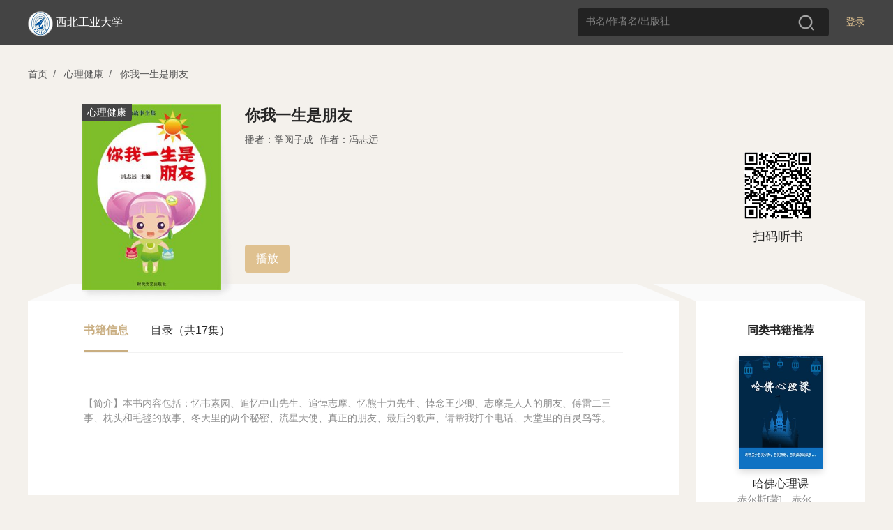

--- FILE ---
content_type: text/html; charset=utf-8
request_url: https://se.zhangyue.com/book/detail?bookId=30033456&bookType=2&appId=163540b5
body_size: 17826
content:
<!DOCTYPE html><html>
<!--[if lte IE 9]><html class="ltie9"><![endif]--><head><title>西北工业大学</title>
<meta charset="utf-8"/><meta name="viewport" content="width=device-width, initial-scale=1, minimum-scale=1, maximum-scale=1, user-scalable=no, viewport-fit=cover" /><meta http-equiv="x-ua-compatible" content="IE=Edeg" ><meta name="format-detection" content="telephone=no, address=no, email=no" /><link rel="icon" href="//static-jx-u.zhangyuecdn.com/jxpc/common/static/i/favicon_b3f89fa.ico"/><meta http-equiv="Content-Security-Policy" content="default-src *;script-src 'unsafe-inline' 'unsafe-eval' 'self' *.zhangyue.com *.ireader.com *.zhangyuecdn.com *.zhangyue01.com *.163yun.com *.163.com localhost *.126.net *.126.com *.netease.com *.qq.com *.gtimg.cn *.baidu.com *.bdstatic.com *.hicloud.com *.baidustatic.com *.res.gxlib.org.cn ums.ynlib.cn:9000;style-src * 'unsafe-inline';img-src * data: ;frame-src 'self' *.zhangyue.com *.zhangyue01.com *.zhangyuecdn.com *.ireader.com *.alipay.com *.gtimg.cn *.qq.com *.baidu.com zhangyueireader: weixin:;" />

<link rel="stylesheet" href="//static-jx-u.zhangyuecdn.com/jxpc/common/static/css/normalize_6602832.css"/>
    <link rel="stylesheet" type="text/css" href="//static-jx-u.zhangyuecdn.com/jxpc/common/static/css/global_2f35440.css"/>
    <link rel="stylesheet" type="text/css" href="//static-jx-u.zhangyuecdn.com/jxpc/common/static/css/login_4dd1548.css"/>
    <link rel="stylesheet" type="text/css" href="//static-jx-u.zhangyuecdn.com/jxpc/detail/static/css/detail_fec808b.css"/>
    <link rel="stylesheet" type="text/css" href="//static-jx-u.zhangyuecdn.com/jxpc/read/static/css/load_1d687e1.css"/></head><style type="text/css">
.d97693ca-theme .head_fixed{background-color: rgba(194, 164, 116, 1) !important;}
.d97693ca-theme .head_fixed input::placeholder {color: rgba(255, 255, 255, 0.8); /* 占位符文本颜色 */
opacity: 1; /* 确保不透明度为1（部分浏览器默认有透明度） */}
.d97693ca-theme .head_fixed input:-ms-input-placeholder { /* IE 10-11 */
color: rgba(255, 255, 255, 0.8);}
.d97693ca-theme .head_fixed input::-ms-input-placeholder { /* Edge 旧版本 */
color: rgba(255, 255, 255, 0.8);}
.d97693ca-theme .head_fixed input::-webkit-input-placeholder {color: rgba(255, 255, 255, 0.8);}

.d97693ca-theme .head_fixed .logo_img{background:none;border:none;}
.d97693ca-theme .head_fixed .login{font-weight: 400;color:rgba(255, 255, 255, 1);}
.d97693ca-theme .head_fixed .login:hover{font-weight: 600;}
.d97693ca-theme .head_fixed .nav_cate{display: block !important;}
.d97693ca-theme .user_box .operate_list,.d97693ca-theme .head_fixed .nav_cate:hover,.d97693ca-theme .head_fixed .user_box:hover{background-color: rgba(206, 182, 144, 1) !important;}
.d97693ca-theme .operate_list .operate_title:hover,.d97693ca-theme .nav_cate .sub_title:hover{background-color: rgba(194, 164, 116, 1) !important;}
.d97693ca-theme .head_fixed .search_box{background-color: rgba(255, 255, 255, 0.2);}
.d97693ca-theme .search_box input{color: #fff;}
.d97693ca-theme .search_tab .tab_item.active{color:rgba(200, 155, 82, 1);}
.d97693ca-theme .search_tab .tab_item.active:before{background:rgba(200, 155, 82, 1);}
</style>

<body>
<script src="//cstaticdun.126.net/load.min.js"></script>
<div class="mask" style="display: none" data-js="login_window"><div class="modal modal_login"><div class="modal_header"><span class="modal_close" data-js="modal_close"></span></div><div class="modal_main"><div class="modal_logo_wrap"><div class="modal_logo"><img src="//static-jx-u.zhangyuecdn.com/jxpc/common/static/i/modal_logo_91b1f29.png" alt="" style="width:41px;height:41px;"><img src="//static-jx-u.zhangyuecdn.com/jxpc/common/static/i/modal_logo_text_4164c96.png" alt="" style="width:218px;height:22px;position: relative;top:2px;"></div></div><div class="login_form"><div class="form_li"><input type="text" placeholder="手机号" data-js="phone" maxlength="11"><p class="error_tip" style="display: none;" data-js="phone_error">请输入正确的手机号</p><i class="num_clear" data-js="num_clear"></i></div><div class="form_li verify" id="div_id_embed"></div><div class="verify_code form_li"><input type="text" placeholder="验证码" data-js="code" maxlength="6"><span class="verify_btn" data-js="send">获取验证码</span><p class="error_tip" style="display: none;" data-js="code_error">请输入正确的验证码</p><p id="other_error" class="error_tip" style="display: none;" data-js="other_error"></p></div><div class="login_btn form_li" data-js="login">
登录
</div><div class="login_other_link"><span data-js="use_password">使用手机号密码登录</span></div></div></div></div></div><div class="mask" style="display: none" data-js="password_window"><div class="modal modal_login"><div class="modal_header"><span class="modal_close" data-js="modal_close"></span></div><div class="modal_main"><div class="modal_logo_wrap"><div class="modal_logo"><img src="//static-jx-u.zhangyuecdn.com/jxpc/common/static/i/modal_logo_91b1f29.png" alt="" style="width:41px;height:41px;"><img src="//static-jx-u.zhangyuecdn.com/jxpc/common/static/i/modal_logo_text_4164c96.png" alt="" style="width:218px;height:22px;position: relative;top:2px;"></div></div><div class="login_form"><div class="form_li"><input type="text" placeholder="手机号" data-js="username" autocomplete="off" maxlength="11"><p class="error_tip" style="display: none;" data-js="username_error">请输入正确的手机号</p><i class="num_clear" data-js="num_clear"></i></div><div class="form_li"><input type="password" textmode="password" placeholder="密码" autocomplete="off" data-js="password" maxlength="16"><p class="error_tip" style="display: none;" data-js="password_error">请输入机构密码（区分大小写）</p><p class="error_tip" style="display: none;" data-js="other_error_pwd"></p></div><div class="login_btn" data-js="password_login">
登录
</div><div class="login_other_link"><span data-js="use_code">使用手机验证码登录</span></div></div></div></div></div><div class="mask authentication-box" data-js="rent_check"><div class="modal modal_login"><div class='ab-top'><div class="ab-header"><span class='head-back' data-js="head-back"></span><p class='head-title'>认证机构</p><span class='head-close' data-js="head-close"></span></div><div class="logo-box">
<img class='logo-icon' src="https://bookbk.img.zhangyue01.com/idc_1/m_1,w_300,h_400/67166143/group61/M00/6D/28/CmQUOF-PxpqEZ5YEAAAAAPoerAA328911862.jpg?v=RJwyuz-W&t=CmQUOF-Pxpo.">
<p class='company-name'>西北工业大学</p></div></div><section class="ab-content"><div class="ab-nav" data-js="nav"><p class="nav-sel" data-type='page1'>地理位置认证</p><p data-type='page2'>通行码认证</p></div><div class="page page1" data-js="page1"><div class="qr-code-box"><div class="qr-code" id="qr-code"></div><div class="qr-code-note"></div><div class="refresh-box"><p class="refresh-box-title">二维码已失效</p><p class="refresh-box-btn" data-js="refresh-box-btn">刷新</p></div></div><p class="error-msg"></p><p class="to-phone-note">请用<strong>微信</strong>或<strong>手机浏览器</strong>扫码授权认证</p></div><div class="page page2" data-js="page2"><p class="local-title">
请输入通行码
<span>（不区分大小写）</span></p><div class="code-box"><input type="text" maxlength='1' value="" data-js="input1" data-focus="input2" /><input type="text" maxlength='1' value="" data-js="input2" data-focus="input3" data-prev='input1' /><input type="text" maxlength='1' value="" data-js="input3" data-focus="input4" data-prev='input2' /><input type="text" maxlength='1' value="" data-js="input4" data-focus="input5" data-prev='input3' /><input type="text" maxlength='1' value="" data-js="input5" data-focus="input6" data-prev='input4' /><input type="text" maxlength='1' value="" data-js="input6" data-prev='input5' /></div><p class="err-msg" data-js="page2-msg"></p><p class="base-btn" data-js="verify">验证</p></div></section></div></div>
<script src="//cstaticdun.126.net/load.min.js"></script><div class="mask" style="display: none" data-js="register_window"><div class="modal modal_login"><div class="modal_header"><span class="modal_back" data-js="modal_back"></span><span class="modal_close" data-js="modal_close"></span></div><div class="modal_main"><p class="register-text">注册</p><div class="login_form"><div class="form_li"><input type="text" placeholder="手机号" data-js="phone_reg" maxlength="11"><p class="error_tip" style="display: none;" data-js="phone_error_reg">请输入正确的手机号</p><i class="num_clear" data-js="num_clear_reg"></i></div><div class="form_li verify" id="div_reg_id_embed"></div><div class="verify_code form_li"><input type="text" placeholder="验证码" data-js="code_reg" maxlength="6"><span class="verify_btn" data-js="send_reg">获取验证码</span><p class="error_tip" style="display: none;" data-js="code_error_reg">请输入正确的验证码</p><p id="other_error" class="error_tip" style="display: none;" data-js="other_error_reg"></p></div><div class="login_btn form_li" data-js="register">
注册
</div><div id="register-login" class="login_link" data-js="toLogin"><span>已有账号去登录</span></div></div></div></div></div>
<div class="mask" style="display: none" data-js="register_fail"><div class="modal modal_login"><div class="modal_header"><span class="modal_back" data-js="modal_back"></span><span class="modal_close" data-js="modal_close"></span></div><div class="modal_main"><div class="min_h"><div class="min_h re-main f-c-center"><div class="icon_box f-c-center"><div class="img-fail"></div><div class="icon_font">注册失败</div></div><p class="mt-48">当前图书馆需要连接机构专用网络进行注册</p></div></div></div></div></div>
<div class="mask" style="display: none" data-js="register_stop"><div class="modal modal_login"><div class="modal_header"><span class="modal_back" data-js="modal_back"></span><span class="modal_close" data-js="modal_close"></span></div><div class="modal_main"><div class="min_h"><div class="min_h re-main f-c-center"><div class="icon_box f-c-center"><div class="img-stop"></div><div class="icon_font">注册禁止</div></div><p class="mt-48">当前图书馆需要连接机构专用网络进行注册</p></div></div></div></div></div>
<div class="mask" style="display: none" data-js="register_success"><div class="modal modal_login"><div class="modal_header"><span class="modal_close" data-js="modal_close"></span></div><div class="modal_main"><div class="min_h re-main f-c-center"><div class="icon_box f-c-center"><div class="img-sucess"></div><div class="icon_font">注册成功</div></div><p class="arrow-left login-btn">去登录</p></div></div></div></div>
<div class="mask" style="display: none" data-js="custom_login_window"><div class="modal modal_login"><div class="modal_header"><span class="modal_close" data-js="modal_close"></span></div><div class="modal_main"><div class="modal_logo_wrap"><div class="modal_logo"><img src="//static-jx-u.zhangyuecdn.com/jxpc/common/static/i/modal_logo_91b1f29.png" alt="" style="width:41px;height:41px;"><img src="//static-jx-u.zhangyuecdn.com/jxpc/common/static/i/modal_logo_text_4164c96.png" alt="" style="width:218px;height:22px;position: relative;top:2px;"></div></div><div class="login_form"><div class="form_li" style="margin-bottom: 24px;">
<input type="text" name="username" placeholder="请输入账号" data-js="account"><i class="num_clear" data-js="account_clear"></i></div><div class="form_li" style="margin-bottom: 24px;"><input type="password" name="password" data-js="passwords" placeholder="请输入密码"><p class="error_tip" style="display: none;" data-js="passwords_error">请输入机构密码</p><i class="toggle_pwd" data-js="toggle_pwd"></i></div><div class="error_div" data-js="cumstom_login_error" style="display: none">
账号或密码错误</div><div class="login_btn" data-js="custom_login">
登录
</div><div class="login_other_link"></div></div></div></div></div>
<script src="//cstaticdun.126.net/load.min.js"></script><div class="mask" style="display: none" data-js="edit_pwd_window"><div class="modal modal_login"><div class="modal_header"><span class="modal_close" data-js="modal_close"></span></div><div class="modal_main"><div class="modal_bind_wrap"><h3 class="title">修改密码</h3></div><div class="login_form"><div class="bind_phone" style="display: none;" data-js="bind">
请使用手机号进行验证
</div><div class="form_li" style="display: none;" data-js="unbind"><input type="text" placeholder="手机号" value="" data-js="bind_phone" maxlength="11"><p class="error_tip" style="display: none;" data-js="bind_phone_error">请输入正确的手机号</p><i class="num_clear" data-js="bind_phone_clear"></i></div><div class="form_li verify" id="div_edit_id_embed"></div><div class="verify_code form_li"><input type="text" placeholder="验证码" data-js="bind_code" maxlength="6"><span class="verify_btn active" data-js="bind_send">获取验证码</span><p class="error_tip" data-js="bind_code_error" style="display: none;">请输入正确的验证码</p></div><span class="new_psd_title">设置新密码</span><div class="form_li"><input type="password" data-js="new_password" autocomplete="new-password" placeholder="请输入机构密码（区分大小写）"><p class="error_tip" data-js="new_password_error" style="display: none;">请输入机构密码（区分大小写）</p><i class="toggle_pwd" data-js="toggle_new_pwd"></i></div><div class="login_btn" data-js="editPwd">
提交
</div><div class="login_other_link"><p style="display: none;" data-js="bind_info">若手机号已更换请至app换绑后重试</p></div></div></div></div></div>
 <div class="mask" style="display: none" data-js="edit_pwd_success_window"><div class="modal modal_login"><div class="modal_header"><span class="modal_close" data-js="modal_close"></span></div><div class="modal_main"><div class="min_h"><div class="icon_box"><div class="img"></div><div class="icon_font">密码修改成功</div></div></div></div></div></div>
<script src="//cstaticdun.126.net/load.min.js"></script><div class="mask" style="display: none" data-js="bind_phone_window"><div class="modal modal_login"><div class="modal_header"><span class="modal_close" data-js="modal_close"></span></div><div class="modal_main"><div class="modal_bind_wrap"><h3 class="title">请绑定手机号</h3><p class="info">该书为付费书籍，请绑定手机号后，登录“掌阅精选”APP购买</p></div><div class="login_form"><div class="form_li"><input type="text" placeholder="手机号" data-js="phone_num" maxlength="11"><p class="error_tip" style="display: none;" data-js="phone_num_error">请输入正确的手机号</p><i class="num_clear" data-js="phone_num_clear"></i></div><div class="form_li verify" id="div_bind_id_embed"></div><div class="verify_code form_li"><input type="text" placeholder="验证码" data-js="code_num" maxlength="6"><span class="verify_btn active" data-js="send_number">获取验证码</span><p class="error_tip" data-js="code_num_error" style="display: none;">请输入正确的验证码</p></div><div class="error_div" data-js="bind_error" style="display: none;">
该手机号已绑定其他账号，请到掌阅精选APP注销后重试
</div><div class="login_btn" data-js="bind_phone_btn">
提交
</div><div class="login_other_link"></div></div></div></div></div>
<div class="head_wraper"><div class="head_fixed"><div class="w_wraper">
<div class="login" data-js="header_login">登录</div>
<div class="search_box"><input type="text" placeholder="书名/作者名/出版社" value="" data-js="search-val"><span class="search_btn" data-js="search"></span></div><div style="display: inline-block;margin-left: 110px;">
</div><div class="nav_cate" style="display: none;"><a href="https://se.zhangyue.com/category/index?appId=163540b5" class="title">分类<i></i></a><div class="cate_list">
<a href="https://se.zhangyue.com/category/index?tid=7&appId=163540b5" class="sub_title">有声书</a>
<a href="https://se.zhangyue.com/category/index?cid=44&tid=4&pid=44&page=1&appId=163540b5" class="sub_title">小说</a>
<a href="https://se.zhangyue.com/category/index?cid=59&tid=4&pid=59&page=1&appId=163540b5" class="sub_title">文学</a>
<a href="https://se.zhangyue.com/category/index?cid=70&tid=4&pid=70&page=1&appId=163540b5" class="sub_title">青春</a>
<a href="https://se.zhangyue.com/category/index?cid=73&tid=4&pid=73&page=1&appId=163540b5" class="sub_title">影视原著</a>
<a href="https://se.zhangyue.com/category/index?cid=74&tid=4&pid=74&page=1&appId=163540b5" class="sub_title">传记</a>
<a href="https://se.zhangyue.com/category/index?appId=163540b5" class="sub_title">查看更多<b></b></a></div></div><div class="logo"><div class="logo_img"><img src="https://bookbk.img.zhangyue01.com/idc_1/m_1,w_300,h_400/67166143/group61/M00/6D/28/CmQUOF-PxpqEZ5YEAAAAAPoerAA328911862.jpg?v=RJwyuz-W&t=CmQUOF-Pxpo." alt=""></div><div class="logo_font"><a href="https://se.zhangyue.com/channel/index?appId=163540b5">西北工业大学</a></div></div></div></div></div>
<div id="common_data" style="display: none;"
data-usr=""
data-is_login=""
data-rent_id="100774"
data-login_direct_url=""
></div>
<div class="w_wraper"><div class="crumb"><span data-js="index">首页</span><i>/</i>
<span data-js="category_list" data-id="248">心理健康</span><i>/</i>
<span data-js="recommend_book" data-id="30033456" data-type="2">你我一生是朋友</span></div>
<div class="detail_top clear"><div class="detail_book"><div class="book_wraper"><img src="https://tingbk.img.zhangyue01.com/idc_2/group21/M00/63/0F/CmQVE17Zy9SEWfscAAAAAFOPrHE602927419.jpg?v=4tqwatjV&t=CmQVE17Zzrk." alt="">
<span>心理健康</span>
</div><div class="book_item"><div class="book_name z_ellipsis3">你我一生是朋友</div><div class="book_author">
<span>播者：掌阅子成</span>
<span>作者：冯志远</span>
</div>
<!--<div class="bk_other"><span class="price">5.99币</span>
<div class="free_btn" data-js="ting">免费试听</div></div> -->

<div class="pcr_box"><div class="pcr_info"><p class="btn" style="margin-left: 0"
data-js="ting"
data-chapter_id="1"
>播放</p></div></div>
</div></div>
<div class="qr_code"><img src="https://ah2.zhangyue.com/zyapi/qr/getQrImg?p=https%3A%2F%2Fir.zhangyue.com%2Fzybk%2Fshare%2Fting%3FbookId%3D30033456%26resType%3D26%26from%3Dsinglemessage" alt=""><div class="tips">扫码听书</div></div>
</div>
<div class="detail_bottom clear"><div class="left_box"><div class="bottom_left"><div class="tab_wrap"><span class="tab_item active">书籍信息</span><span class="tab_item">目录（共17集）</span></div><div class="tab_box">
<div class="tab_box_item" >
<div class="recommend"><div class="recommend_desc">
<p>【简介】本书内容包括：忆韦素园、追忆中山先生、追悼志摩、忆熊十力先生、悼念王少卿、志摩是人人的朋友、傅雷二三事、枕头和毛毯的故事、冬天里的两个秘密、流星天使、真正的朋友、最后的歌声、请帮我打个电话、天堂里的百灵鸟等。</p>
</div></div></div>
<div class="tab_box_item catalog_list catalog_list_ting hide"><div class="catalog_wrap"><ul class="chapter_list">
<li class="list_item" data-name="你我一生是朋友-0001" data-js="listen_book" data-id="1"><a><span>1.你我一生是朋友-0001</span><em>时长：14:26 更新：2020.06.11</em></a></li>
<li class="list_item" data-name="你我一生是朋友-0002" data-js="listen_book" data-id="2"><a><span>2.你我一生是朋友-0002</span><em>时长：14:56 更新：2020.06.11</em></a></li>
<li class="list_item" data-name="你我一生是朋友-0003" data-js="listen_book" data-id="3"><a><span>3.你我一生是朋友-0003</span><em>时长：14:47 更新：2020.06.11</em></a></li>
<li class="list_item" data-name="你我一生是朋友-0004" data-js="listen_book" data-id="4"><a><span>4.你我一生是朋友-0004</span><em>时长：14:44 更新：2020.06.11</em></a></li>
<li class="list_item" data-name="你我一生是朋友-0005" data-js="listen_book" data-id="5"><a><span>5.你我一生是朋友-0005</span><em>时长：14:51 更新：2020.06.11</em></a></li>
<li class="list_item" data-name="你我一生是朋友-0006" data-js="listen_book" data-id="6"><a><span>6.你我一生是朋友-0006</span><em>时长：15:05 更新：2020.06.11</em></a></li>
<li class="list_item" data-name="你我一生是朋友-0007" data-js="listen_book" data-id="7"><a><span>7.你我一生是朋友-0007</span><em>时长：14:42 更新：2020.06.11</em></a></li>
<li class="list_item" data-name="你我一生是朋友-0008" data-js="listen_book" data-id="8"><a><span>8.你我一生是朋友-0008</span><em>时长：14:49 更新：2020.06.11</em></a></li>
<li class="list_item" data-name="你我一生是朋友-0009" data-js="listen_book" data-id="9"><a><span>9.你我一生是朋友-0009</span><em>时长：14:46 更新：2020.06.11</em></a></li>
<li class="list_item" data-name="你我一生是朋友-0010" data-js="listen_book" data-id="10"><a><span>10.你我一生是朋友-0010</span><em>时长：14:54 更新：2020.06.11</em></a></li>
<li class="list_item" data-name="你我一生是朋友-0011" data-js="listen_book" data-id="11"><a><span>11.你我一生是朋友-0011</span><em>时长：14:17 更新：2020.06.11</em></a></li>
<li class="list_item" data-name="你我一生是朋友-0012" data-js="listen_book" data-id="12"><a><span>12.你我一生是朋友-0012</span><em>时长：14:29 更新：2020.06.11</em></a></li>
<li class="list_item" data-name="你我一生是朋友-0013" data-js="listen_book" data-id="13"><a><span>13.你我一生是朋友-0013</span><em>时长：14:38 更新：2020.06.11</em></a></li>
<li class="list_item" data-name="你我一生是朋友-0014" data-js="listen_book" data-id="14"><a><span>14.你我一生是朋友-0014</span><em>时长：14:25 更新：2020.06.11</em></a></li>
<li class="list_item" data-name="你我一生是朋友-0015" data-js="listen_book" data-id="15"><a><span>15.你我一生是朋友-0015</span><em>时长：14:22 更新：2020.06.11</em></a></li>
<li class="list_item" data-name="你我一生是朋友-0016" data-js="listen_book" data-id="16"><a><span>16.你我一生是朋友-0016</span><em>时长：14:32 更新：2020.06.11</em></a></li>
<li class="list_item" data-name="你我一生是朋友-0017" data-js="listen_book" data-id="17"><a><span>17.你我一生是朋友-0017</span><em>时长：14:29 更新：2020.06.11</em></a></li>
</ul></div>
</div>
</div>
</div>
</div>
<div class="bottom_right"><div class="title_font">同类书籍推荐</div><ul class="book_list">
<li class="list_item" data-js="recommend_book" data-id="30077000" data-type="2"><div class="book_wraper"><img src="https://tingbk.img.zhangyue01.com/idc_2/group24/cD/Vn/65ef929d18f1826e6a51c0931f1909b9.jpg?v=ecETskX9&t=fwAAAWbG9sA." alt=""></div><div class="bookname">哈佛心理课</div><div class="bk_author">赤尔斯[著]、赤尔斯[播]</div></li>
<li class="list_item" data-js="recommend_book" data-id="30077003" data-type="2"><div class="book_wraper"><img src="https://tingbk.img.zhangyue01.com/idc_2/group24/k7/XG/61a10f9124532dbe8fd7468d5b2da3a7.jpg?v=bauNs8FE&t=fwAAAWbG9sI." alt=""></div><div class="bookname">讲述心灵世界，感悟人生的智慧</div><div class="bk_author">赤尔斯[著]、赤尔斯[播]</div></li>
<li class="list_item" data-js="recommend_book" data-id="30077056" data-type="2"><div class="book_wraper"><img src="https://tingbk.img.zhangyue01.com/idc_2/group24/Lb/He/34eddfef38217d781e343ac11303d9aa.jpg?v=I8YFJRAv&t=fwAAAWbWzro." alt=""></div><div class="bookname">学会跟坏脾气说拜拜</div><div class="bk_author">赤尔斯[著]、赤尔斯[播]</div></li>
<li class="list_item" data-js="recommend_book" data-id="30077057" data-type="2"><div class="book_wraper"><img src="https://tingbk.img.zhangyue01.com/idc_2/group24/U5/2F/c415972ed0e47243fd02d3958519ba61.jpg?v=3U58xqja&t=fwAAAWbWzrs." alt=""></div><div class="bookname">赠人玫瑰，手有余香</div><div class="bk_author">赤尔斯[著]、赤尔斯[播]</div></li>
<li class="list_item" data-js="recommend_book" data-id="30077164" data-type="2"><div class="book_wraper"><img src="https://tingbk.img.zhangyue01.com/idc_2/group24/ih/aG/a87fa82b9dccbe7de2bbd13117271095.jpg?v=kqnWibUH&t=fwAAAWbeafU." alt=""></div><div class="bookname">哈佛心理课堂</div><div class="bk_author">赤尔斯[著]、赤尔斯[播]</div></li>
<li class="list_item" data-js="recommend_book" data-id="30078098" data-type="2"><div class="book_wraper"><img src="https://tingbk.img.zhangyue01.com/idc_2/group24/16/Vm/680baa131fec52afa588b86ae474fc7f.jpg?v=GXtmt-wA&t=fwAAAWdb0AU." alt=""></div><div class="bookname">社会心理学入门：洞悉人性的91个心理学常识</div><div class="bk_author">王坤[著]、大吕文化[播]</div></li>
</ul></div>
</div>
<div class="mask" data-js="mask" style="display: none"><div class="modal buy_modal" data-js="modal"><div class="modal_header"><span class="modal_title">购买本书</span><span class="modal_close" data-js="modal_close"></span></div><div class="modal_main ">
<div class="buy_book "><div class="book_wraper"><img src="https://tingbk.img.zhangyue01.com/idc_2/group21/M00/63/0F/CmQVE17Zy9SEWfscAAAAAFOPrHE602927419.jpg?v=4tqwatjV&t=CmQVE17Zzrk." alt=""></div><div class="book_item"><div class="book_name z_ellipsis3">你我一生是朋友</div>
<div class="bk_author z_ellipsis">掌阅子成</div>
</div><p class="pcr_line"></p><div class="pcr_price"><p class="pcr_price_p">5.99币</p>
</div></div>
<input type="hidden" class="rechange_sign" value=""/><input type="hidden" class="start_buy_chapterId" value="0"/><input type="hidden" class="book_type" value="2"/><div class="buy_way "><div class="full " style="display: none"><p class="by_coin full_coin"></p><p class="no_join full_no_join" style="display: none">本书不参与新用户福利活动</p><div class="new_welfare full_new_welfare" style="display: none">
新用户福利，0.01元购书一次
</div><p class="no_join chapter_show" style="display: none">免费或已购集不扣费</p><p class="com_go_cpay"></p></div><div class="less " style="display: none"><p class="by_coin less_coin"></p><p class="no_join less_no_join" style="display: none">本书不参与新用户福利活动</p><div class="new_welfare less_new_welfare" style="display: none">
新用户福利，0.01元购书一次
<span>（使用后书籍不可退还）</span></div><p class="line-through"></p><div id="com_qrcode"><img src="[data-uri]"
alt=""><p class="">扫描二维码</br>进入掌阅精选APP购买或充值</p></div><p class="com_go_cpay_box"><span class="com_go_cpay"></span></p></div><div class="company_pay" style="display:none"><p class="com_go_cpay_box "><span class="com_go_cpay">转个人支付</p></p></div></div></div><div class="modal_rechange " style="display: none"><section class="loading_container"><div class="wait"><div class="box success_box" style="display: none"></div><div class="box box loading_box" style="display: none"><div class="loader loading"><svg class="spinner" viewBox="0 0 44 44" xmlns="http://www.w3.org/2000/svg"><circle class="path" fill="none" stroke-width="2" stroke-linecap="round" cx="22" cy="22"
r="20"></circle></svg></div><div class="check-icon"><svg viewBox="-9 -9 43 35.191"><path d=" M 0 9 Q 8 17 8 17 Q 8 17 25 0" fill="none" stroke-width="4"
stroke="rgb(255,255,255)" stroke-linecap="round"/></svg></div><span class="timer" data-js='15'></span></div><div class="box error_box" style="display: none"></div><p class="recharge_res">已购买书籍，请开始畅读</p></div><div class="common success "><p><span id="count_down">5s</span>后自动关闭...</p></div><div class="fail common "><div class="line"></div><p class="errmsg " style="display: none">机构余额不足</p><ul class="ls" style="display: none"><li><div class="tc"><div class="info">
可能原因：<br>
1. 网络不稳定，请检查网络链接<br>
2. 系统异常，请稍后重试<br>
3. 余额不足，请到“掌阅精选APP”购买或充值
</div></div></li></ul><div class="bot_box bot_box_right" style="display: none"><p class="com_go_cpay">转机构支付</p></div><p class="com_go_cpay_box bot_box_center" style="display: none"><span class="com_go_cpay">转机构支付</span></p><p class="com_go_cpay_box bot_box_center_small" style="display: none"><span class="com_go_cpay">转机构支付</span></p></div></section></div><div class="bottom_btn "><p class="btn rechange_btn"></p><div class="toast " style="display:none"><p class="info">图书馆已开通机构支付功能!选择心仪好书，机构代你购买!</p><p class="btn" data-js="btn-iknow">知道了</p></div></div></div></div></div>
</div><script>
var bookId = "30033456";var bookType = "2";var page=1;var isLogin = 0;var isSignLogin = 0;var isBindPhone = 0;var isPhoneLogin = 1;var h5OrderUrl = "";var h5PayUrl = "";var isCompanyPay = 0;</script>


    <script src="//static-jx-u.zhangyuecdn.com/jxpc/common/static/js/lib/zy$_1e8e815.js" data-origin="zy"></script>
    <script src="//static-jx-u.zhangyuecdn.com/jxpc/common/static/js/WSCoordinate_c17c99f.js" data-origin="zy"></script>
    <script src="//static-jx-u.zhangyuecdn.com/jxpc/common/static/js/qrcode_c27dca7.js" data-origin="zy"></script>
    <script src="//static-jx-u.zhangyuecdn.com/jxpc/common/static/js/jquery-3.3.1.min_a09e13e.js" data-origin="zy"></script>
    <script src="//static-jx-u.zhangyuecdn.com/jxpc/common/static/js/jquery.placeholder_966d538.js" data-origin="zy"></script>
    <script src="//static-jx-u.zhangyuecdn.com/jxpc/common/static/js/global_857ca2c.js" data-origin="zy"></script>
    <script src="//static-jx-u.zhangyuecdn.com/jxpc/common/static/js/base_80c3831.js" data-origin="zy"></script>
    <script src="//static-jx-u.zhangyuecdn.com/jxpc/common/static/js/storage_e539a23.js" data-origin="zy"></script>
    <script src="//static-jx-u.zhangyuecdn.com/jxpc/common/static/js/order_4ee4154.js" data-origin="zy"></script>
    <script src="//static-jx-u.zhangyuecdn.com/jxpc/detail/static/js/detail_f5ff2ed.js" data-origin="zy"></script>
    <script src="//static-jx-u.zhangyuecdn.com/jxpc/common/static/js/util/storage_e539a23.js" data-origin="zy"></script>
    <script src="//static-jx-u.zhangyuecdn.com/jxpc/common/static/js/logger_95aebba.js" data-origin="zy"></script>
<script data-origin="zy">
$(function() {var backUrl = window.location.href;var validate = '';var timerId = null;var ins;initNECaptcha({captchaId: "cabf5d9c34784b8991ecccf23ad6edb2",element: '#div_id_embed',mode: 'float',onReady: function (instance) {ins = instance;},onVerify: function (err, data) {if(err == null) {validate = data.validate}
verify.redCheck()
verify.signCheck()}});function resetNECaptcha () {validate = '';ins.refresh()}
$('[data-js=modal_close]').on('click',function(){$('[data-js=login_window]').hide();$('[data-js=password_window]').hide();resetLoginForm();})
var $signBtn = $('[data-js=login]');var $passwordBtn = $('[data-js=password_login]');var $isSignLogin = parseInt("");var $isSupportImport = parseInt("0");var $isPhoneLogin = parseInt("1");var verify = {$phone: $('[data-js=phone]'),$code: $('[data-js=code]'),$username: $('[data-js=username]'),$password: $('[data-js=password]'),$sendBtn: $('[data-js=send]'),time: 60,si: null,$numClear: $('[data-js=num_clear]'),passwordStr: '',countDown: function() {var self = this;var curTime = this.time;this.si = setInterval(function() {curTime--;if (curTime == 0) {self.countDownEnd()} else {self.$sendBtn.removeClass('verify_btn').addClass('verify_tips').html(curTime + 's后重新获取')}}, 1000)},countDownEnd: function() {clearInterval(this.si);this.si = null;this.$sendBtn.removeClass('verify_tips').addClass('verify_btn').html('重新获取');resetNECaptcha()},isPhone: function(str) {if (/^1\d{10}$/.test(str)) {return true}
return false},redCheck: function() {if (this.isPhone(this.$phone.val()) && validate) {this.$sendBtn.addClass('active')} else {this.$sendBtn.removeClass('active')}},checkPassword: function(val) {return !!val},signCheck: function() {if (this.isPhone(this.$phone.val()) && this.$sendBtn.hasClass('active') && (this.$code.val() != '' && this.$code.val().length == 4)) {$signBtn.addClass('active')} else {$signBtn.removeClass('active')}
if(this.$phone.val()==''){this.$phone.parent('.form_li').find('[data-js=num_clear]').hide()}else{this.$phone.parent('.form_li').find('[data-js=num_clear]').show()}},passwordCheck: function() {if (this.isPhone(this.$username.val()) && this.checkPassword(this.$password.val())) {$passwordBtn.addClass('active')} else {$passwordBtn.removeClass('active')}
if(this.$username.val()==''){this.$username.parent('.form_li').find('[data-js=num_clear]').hide()}else{this.$username.parent('.form_li').find('[data-js=num_clear]').show()}},init: function() {var self = this;if(this.$phone.val()==''){this.$phone.parent('.form_li').find('[data-js=num_clear]').hide()}else{this.$phone.parent('.form_li').find('[data-js=num_clear]').show()}
if(this.$username.val()==''){this.$username.parent('.form_li').find('[data-js=num_clear]').hide()}else{this.$username.parent('.form_li').find('[data-js=num_clear]').show()}
if (!$isSupportImport && !$isSignLogin && $isPhoneLogin) {$('.login_other_link').addClass('flex-between');$('.login-register').show();}
this.$numClear.on('click',function () {$(this).parent('.form_li').find('input[type=text]').val('')
self.passwordCheck()
self.signCheck()})
this.$phone.on('input', function() {$('[data-js=phone_error]').hide();$('[data-js=other_error]').hide();self.redCheck();self.signCheck()});this.$phone.on('blur', function() {if (self.$phone.val().length < 11) {$('[data-js=phone_error]').html('请输入正确的手机号').show();}});this.$username.on('input', function() {$('[data-js=username_error]').hide();$('[data-js=other_error_pwd]').hide();self.passwordCheck();});this.$username.on('blur', function() {if (self.$username.val().length < 11) {$('[data-js=username_error]').show();}});this.$password.on('input', function() {if($(this).attr('type')=='text'){var val = $(this).val()
var _this = this
if (val.length > self.passwordStr.length) {self.passwordStr += val.charAt(val.length - 1);} else {self.passwordStr = self.passwordStr.substr(0, val.length);}
$(this).val(val.substr(0, val.length - 1).replace(/./g, "*") +
val.charAt(val.length - 1))
var len = $(this).val().length;setTimeout(function() {if ($(_this).val().length == len) {$(_this).val($(_this).val().replace(/./g, "*"));}}, 500);}
$('[data-js=password_error]').hide();$('[data-js=other_error_pwd]').hide();self.passwordCheck();});this.$password.on('blur', function() {if (!self.checkPassword(self.$password.val())) {$('[data-js=password_error]').show();}else{$('[data-js=password_error]').hide();}});this.$code.on('input', function() {$('[data-js=code_error]').hide();$('[data-js=other_error]').hide();self.signCheck()});this.$code.on('blur', function() {if (self.$code.val() == '' || self.$code.val().length !== 4) {$('[data-js=code_error]').html('请输入正确的验证码').show();}});this.$sendBtn.on('click', function() {if (self.si != null) {return;}
var phone = self.$phone.val();if (!self.isPhone(phone)) {$('[data-js=phone_error]').html('手机号格式错误，请重新输入').show();return;}
if (validate == '') {alert('请先拖动滑块完成验证');return;}
self.countDown();$.ajax({url: getUrl('/auth/sendsms',{d:Date.now()}),data: {phone: phone,validate: validate,},timeout: 5000,dataType: 'json',success: function(data) {if (data.code == 0) {self.$sendBtn.addClass('active');} else {if (data.code == 1001) {self.countDownEnd();}
alert(data.msg);}},error: function() {alert('网络繁忙，请稍候再试!');}});});localStorage.setItem('isLoginPage', 2);}}
var showErrorMsg = function(msg){$('.qr-code-note').hide();$('.refresh-box').hide();rentCheckObj.abContent.find('.error-msg').text(msg).show();$('.to-phone-note').hide();}
verify.init();var polling = function(){pollingId = setInterval(() => {$.ajax({url: getUrl('/auth/lbs/qrcode',{qrcodeId:rentCheckObj.qrcodeId,type:1}),timeout: 5000,dataType: 'json',success: function(data) {console.log('轮询',data,data.data)
if(data.code!=0){if(pollingId){clearInterval(pollingId);pollingId=null;}
if(timerId){clearInterval(timerId);timerId = null;}
showErrorMsg(data.data.msg);}else{if(data.data.status==1){alert('认证成功，开启您的阅读之旅吧');rentCheckObj.abContent.find('.error-msg').hide()
setTimeout(function(){location.reload()},1500)}
if(data.data.status==2){showErrorMsg(data.data.msg);}
if(data.data.status==3){$('.qr-code-note').text('认证中').show()}}},error: function() {alert('网络繁忙，请稍候再试!');}});}, 3000);}
var totalTime = 180;var startTimer = function(cb){timerId&&(clearInterval(timerId));var timeLeft = totalTime;timerId = setInterval(() => {console.log('倒计时',timeLeft);timeLeft--;if (timeLeft <= 0) {clearInterval(timerId);timerId = null;cb&&cb()}}, 1000);}
var cbFn = function(){if(pollingId){clearInterval(pollingId);pollingId=null;}
rentCheckObj.abContent.find('.refresh-box-title').text('二维码已失效');$('.qr-code-note').hide();rentCheckObj.refreshBox.show();}
var resetQrcode = function(){rentCheckObj.abContent.find('.refresh-box-title').text('加载中...');startTimer(cbFn);polling();rentCheckObj.refreshBox.hide();}
var drawQrcode = function(url){var _canvas = document.createElement('canvas');$('#qr-code').empty().append(_canvas);QRCode.toCanvas(_canvas,url,{width: 188,margin: 1,},(error) => {if (error) {console.error('生成失败:', error);} else {console.log('二维码生成成功');}},);}
$signBtn.on('click', function() {if (!$signBtn.hasClass('active')) {return;}
$.ajax({url: getUrl('/auth/login', {d: Date.now(),}),data: {phone: verify.$phone.val(),code: verify.$code.val(),goProjectUrl: backUrl,},timeout: 5000,dataType: 'json',success: function(data) {if (data && data.code == 0) {if(data.data.check == 1){$("[data-js=login_window]").hide();rentCheckObj.abContent.show();drawQrcode(data.data.qrcodeUrl);startTimer(cbFn);polling();rentCheckObj.qrcodeId = data.data.qrcodeId;return}
 setLocalStorage(data.data.userName);location.href = backUrl;resetLoginForm();} else if(data && data.code == 3) {hideErrors();$('[data-js=phone_error]').html(data.msg).show();} else {hideErrors();$('[data-js=other_error]').html(data.msg).show();}},error: function() {alert('网络繁忙，请稍候再试!');}});})
$passwordBtn.on('click', function() {if (!$passwordBtn.hasClass('active')) {return;}
if(!/^1\d{10}$/.test($('[data-js=username]').val())){$('[data-js=username_error]').show();return}
if(!verify.checkPassword($('[data-js=password]').val())){$('[data-js=password_error]').show();return}
$.ajax({url: getUrl('/auth/passlogin', {d: Date.now()}),data: {phone: verify.$username.val(),password: verify.$password.attr('type')=='text'?verify.passwordStr:verify.$password.val(),goProjectUrl: backUrl,},type: 'post',timeout: 5000,dataType: 'json',success: function(data) {if (data && data.code == 0) {setLocalStorage(data.data.userName);location.href = backUrl;resetLoginForm();} else if(data && data.code == 3) {hideErrors();$('[data-js=username_error]').html(data.msg).show();} else {hideErrors();$('[data-js=other_error_pwd]').html(data.msg).show();}},error: function() {alert('网络繁忙，请稍候再试!');}});})
$("[data-js=use_password]").on("click", function(){$("[data-js=login_window]").hide();$("[data-js=password_window]").show();})
$("[data-js=use_code]").on("click", function(){$("[data-js=password_window]").hide();$("[data-js=login_window]").show();})
$(".login-register").on("click", function(){$("[data-js=login_window]").hide();$("[data-js=password_window]").hide();$.ajax({url: getUrl('/auth/regipwhite', {d: Date.now()}),data: {},timeout: 5000,dataType: 'json',async:false,success: function(data) {if (data && data.code == 0) {if (!data.body.status) {$("[data-js=register_stop]").show();return;}}},error: function() {alert('网络繁忙，请稍候再试!');}});$("[data-js=register_window]").show();})
$(document).on("keydown", function(e){if(e && e.keyCode==13){if($("[data-js=password_window]").css("display")!='none'){$passwordBtn.trigger("click");}
if($("[data-js=login_window]").css("display")!='none'){$signBtn.trigger("click");}}})
document.addEventListener('paste', (event) => {event.preventDefault();var clipboardData = event.clipboardData || window.clipboardData;var pastedData = clipboardData.getData('Text');
if(pastedData&&$('[data-type=page2]').hasClass('nav-sel')){var handleStr = pastedData.replace(/[^a-zA-Z0-9]/g, '');for(var i = 0; i <= 5; i++) {rentCheckObj['input'+(i+1)].val(handleStr[i])}}else{document.execCommand('insertText', false, pastedData);}});function resetLoginForm() {verify.$phone.val('');verify.$code.val('');verify.$username.val('');verify.$password.val('');verify.countDownEnd();$('[data-js=phone_error]').hide();$('[data-js=code_error]').hide();$('[data-js=username_error]').hide();$('[data-js=password_error]').hide();$('[data-js=other_error]').hide();$('[data-js=other_error_pwd]').hide();$('[data-js=send]').addClass('verify_btn').html('获取验证码');}
function hideErrors() {$('[data-js=phone_error]').hide();$('[data-js=code_error]').hide();$('[data-js=username_error]').hide();$('[data-js=password_error]').hide();$('[data-js=other_error]').hide();$('[data-js=other_error_pwd]').hide();}
function setLocalStorage(id){localStorage.setItem("curId",id);}
var rentCheckObj = {qrcodeId:'',num:5,locationErrorCode:'',errMsgList:['','请重启微信或者浏览器后重新授权认证','无法获取','请求超时','未知错误'],'abNav':$('.ab-nav'),'abNavP':$('.ab-nav p'),abContent:$('.authentication-box'),refreshBox:$('.authentication-box .refresh-box'),'page':$('.page'),'page1':$('[data-js=page1]'),'page2':$('[data-js=page2]'),'errMsg':$('[data-js=page1-msg]'),'page2errMsg':$('[data-js=page2-msg]'),'localNow':$('[data-js=local-now]'),verifyBtn:$('[data-js=verify]'),authorize:$('[data-js=authorize]'),'input1':$('[data-js=input1]'),'input2':$('[data-js=input2]'),'input3':$('[data-js=input3]'),'input4':$('[data-js=input4]'),'input5':$('[data-js=input5]'),'input6':$('[data-js=input6]'),rentCheck:function(res,cb){var _temp = {authType:res.authType,lng:res.lng,lat:res.lat,passCode:res.passCode,isAjax:1,}
$.ajax({url: getUrl('/auth/rent/check'),data: _temp,timeout: 5000,dataType: 'json',success: function(res) {console.log('success',res)
cb&&cb(res)},error: function(err) {console.log('err',err)}});},nullInput:function(){for(var i = 0; i <= rentCheckObj.num; i++) {if(!rentCheckObj['input'+(i+1)].val()){return false
break;}}
return true},resetDialog:function(){rentCheckObj.errMsg.hide()
rentCheckObj.authorize.show();rentCheckObj.localNow.text('请授权位置并确认在机构认证范围内')
rentCheckObj.page2errMsg.hide()
for(var i = 0; i <= rentCheckObj.num; i++) {rentCheckObj['input'+(i+1)].val('')}}}

var bdLocation= {init: function () {{/* locationSuccess({coords:{latitude:31.812083175109475,longitude:117.19544493556307,}}) */}
if (navigator.geolocation) {navigator.geolocation.getCurrentPosition(locationSuccess, locationError,{enableHighAccuracy: true,timeout: 3000,maximumAge: 3000});}else{console.log('地理位置服务不可用');}
function locationError(error){switch(error.code) {case error.TIMEOUT:
rentCheckObj.locationErrorCode = 3;console.log('A timeout occured! Please try again!');break;case error.POSITION_UNAVAILABLE:
rentCheckObj.locationErrorCode = 2;console.log('We can\'t detect your location. Sorry!');break;case error.PERMISSION_DENIED:
rentCheckObj.locationErrorCode = 1;console.log('Please allow geolocation access for this to work.');break;case error.UNKNOWN_ERROR:
rentCheckObj.locationErrorCode = 4;console.log('An unknown error occured!');break;}
if(rentCheckObj.locationErrorCode==2 || rentCheckObj.locationErrorCode==3){rentCheckObj.rentCheck({authType:0,lng:-1,lat:-1,passCode:'',ua:navigator.userAgent},function(res){rentCheckObj.localNow.text(res.data.address)
rentCheckObj.authorize.hide();if(res.code !=0){rentCheckObj.errMsg.text(res.msg).show(); return false;}
alert('认证成功，开启你的阅读之旅吧');goUrl(res.data.url)}
)
return false}
rentCheckObj.authorize.hide();rentCheckObj.errMsg.text(rentCheckObj.errMsgList[rentCheckObj.locationErrorCode]).show()}
function locationSuccess(position){var result1 = transformFromWGSToGCJ(position.coords.latitude, position.coords.longitude);var result2 = transformFromGCJToBaidu(result1.latitude, result1.longitude);lng = result2.longitude
lat = result2.latitude
rentCheckObj.rentCheck({authType:0,lng:lng,lat:lat,passCode:'',},function(res){{/* res = {"code": 0,"body": {"address": "安徽省合肥市蜀山区","url": "http://test-s.zhangyue.com/user/account?rentId=105883&appId=13673ce1"},"msg": "success"} */}
res.data.address&&rentCheckObj.localNow.text(res.data.address).addClass('local-now-sel');rentCheckObj.authorize.hide();if(res.code !=0){rentCheckObj.errMsg.text(res.msg).show();return false;}
alert('认证成功，开启您的阅读之旅吧');setTimeout(function () {goUrl(res.data.url)}, 1500);}
)}}}
document.addEventListener('keydown', function(event) {if($('.nav-sel').data('type')=='page2'){if($(event.target).val()){}else{if(event.keyCode==8){var _prev = $(event.target).data('prev');_prev&& rentCheckObj[_prev][0].focus()}}
if(event.keyCode==13){rentCheckObj.verifyBtn[0].click()}}})
$('input').on('input',function(event){if($('.nav-sel').data('type')=='page2'){if($(event.target).val()){var _focus = $(event.target).data('focus');_focus&& rentCheckObj[_focus][0].focus()}}})
rentCheckObj.abContent
.on('click','.ab-nav p',function(e){rentCheckObj.abNavP.removeClass('nav-sel')
$(e.target).addClass('nav-sel')
rentCheckObj.page.hide();rentCheckObj[e.target.dataset.type].show();rentCheckObj.page2errMsg.hide();})
.on('click','[data-js=authorize]',function(e){bdLocation.init();})
.on('click','[data-js=head-close]',function(e){rentCheckObj.resetDialog();resetLoginForm();rentCheckObj.abContent.hide();rentCheckObj.refreshBox.hide();$('.qr-code-note').hide();if(timerId){clearInterval(timerId);timerId = null;}
if(pollingId){clearInterval(pollingId);pollingId=null;}
rentCheckObj.abContent.find('.error-msg').hide();$('.to-phone-note').show();})
.on('click','[data-js=head-back]',function(e){$('[data-js=login_window]').show()
rentCheckObj.resetDialog();resetLoginForm();rentCheckObj.abContent.hide();rentCheckObj.refreshBox.hide();$('.qr-code-note').hide();if(timerId){clearInterval(timerId);timerId = null;}
if(pollingId){clearInterval(pollingId);pollingId=null;}
rentCheckObj.abContent.find('.error-msg').hide();$('.to-phone-note').show();})
.on('click','[data-js=verify]',function(e){rentCheckObj.page2errMsg.hide();if(!rentCheckObj.nullInput()){rentCheckObj.page2errMsg.text('通行码错误，请确认后再试').show()
return}
var code = '';for(var i = 0; i <= rentCheckObj.num; i++) {code+=rentCheckObj['input'+(i+1)].val()}
rentCheckObj.rentCheck({authType:1,lng:'',lat:'',passCode:code,},function(res){if(res.code!=0){rentCheckObj.page2errMsg.text(res.msg).show()
return false}
alert('认证成功，开启您的阅读之旅吧')
setTimeout(function () {goUrl(res.data.url)}, 1500);}
)})
rentCheckObj.abContent.find('[data-js=refresh-box-btn]').on('click',function(e){resetQrcode(); })});
$(function () {var backUrl = window.location.href;var validate = '';var ins;initNECaptcha({captchaId: 'cabf5d9c34784b8991ecccf23ad6edb2',element: '#div_reg_id_embed',mode: 'float',onReady: function (instance) {ins = instance;},onVerify: function (err, data) {if (err == null) {validate = data.validate}
verify.redCheck()}});function resetNECaptcha() {validate = '';ins.refresh()}

$('[data-js=modal_close]').on('click', function () {var isLoginPage = localStorage.getItem('isLoginPage');$('[data-js=register_window]').hide();if (isLoginPage == 1) {$('[data-js=login_window]').show();}
resetLoginForm();});var $registerBtn = $('[data-js=register]');var verify = {$phoneReg: $('[data-js=phone_reg]'),$codeReg: $('[data-js=code_reg]'),$sendBtnReg: $('[data-js=send_reg]'),$toLoginBtn: $('[data-js=toLogin]'),$modalBack: $('[data-js=modal_back]'),time: 60,si: null,$numClearReg: $('[data-js=num_clear_reg]'),countDown: function () {var self = this;var curTime = this.time;this.si = setInterval(function () {curTime--;if (curTime == 0) {self.countDownEnd()} else {self.$sendBtnReg.removeClass('verify_btn').addClass('verify_tips').html(curTime + 's后重新获取')}}, 1000)},countDownEnd: function () {clearInterval(this.si);this.si = null;this.$sendBtnReg.removeClass('verify_tips').addClass('verify_btn').html('重新获取');resetNECaptcha()},isPhone: function (str) {if (/^1\d{10}$/.test(str)) {return true}
return false},redCheck: function () {if (this.isPhone(this.$phoneReg.val()) && validate) {this.$sendBtnReg.addClass('active')} else {this.$sendBtnReg.removeClass('active')}},signCheck: function () {if (this.isPhone(this.$phoneReg.val()) && this.$sendBtnReg.hasClass('active') && (this.$codeReg.val() != '' && this.$codeReg.val().length == 4)) {$registerBtn.addClass('active')} else {$registerBtn.removeClass('active')}
if (this.$phoneReg.val() == '') {this.$phoneReg.parent('.form_li').find('[data-js=num_clear_reg]').hide()} else {this.$phoneReg.parent('.form_li').find('[data-js=num_clear_reg]').show()}},passwordCheck: function() {if (this.isPhone(this.$username.val()) && this.checkPassword(this.$password.val())) {$passwordBtn.addClass('active')} else {$passwordBtn.removeClass('active')}
if(this.$username.val()==''){this.$username.parent('.form_li').find('[data-js=num_clear_reg]').hide()}else{this.$username.parent('.form_li').find('[data-js=num_clear_reg]').show()}},init: function () {var self = this;if (this.$phoneReg.val() == '') {this.$phoneReg.parent('.form_li').find('[data-js=num_clear_reg]').hide()} else {this.$phoneReg.parent('.form_li').find('[data-js=num_clear_reg]').show()}
this.$numClearReg.on('click', function () {$(this).parent('.form_li').find('input[type=text]').val('')
self.passwordCheck()
self.signCheck()})
this.$phoneReg.on('input', function () {$('[data-js=phone_error_reg]').hide();$('[data-js=other_error_reg]').hide();self.redCheck();self.signCheck()});this.$phoneReg.on('blur', function () {if (self.$phoneReg.val().length < 11) {$('[data-js=phone_error_reg]').html('请输入正确的手机号').show();}});this.$codeReg.on('input', function () {$('[data-js=code_error_reg]').hide();$('[data-js=other_error_reg]').hide();self.signCheck()});this.$codeReg.on('blur', function () {if (self.$codeReg.val() == '' || self.$codeReg.val().length !== 4) {$('[data-js=code_error_reg]').html('请输入正确的验证码').show();}});self.$toLoginBtn.on('click', function() {resetLoginForm();$("[data-js=login_window]").show();$('[data-js=register_window]').hide();})
self.$modalBack.on('click', function() {resetLoginForm();$("[data-js=login_window]").show();$('[data-js=register_fail]').hide();$('[data-js=register_stop]').hide();$('[data-js=register_window]').hide();})
this.$sendBtnReg.on('click', function () {if (self.si != null) {return;}
var phone = self.$phoneReg.val();if (!self.isPhone(phone)) {$('[data-js=phone_error_reg]').html('手机号格式错误，请重新输入').show();return;}
if (validate == '') {alert('请先拖动滑块完成验证');return;}
self.countDown();$.ajax({url: getUrl('/auth/sendsms', {d: Date.now()}),data: {phone: phone,validate: validate,},timeout: 5000,dataType: 'json',success: function (data) {if (data.code == 0) {self.$sendBtnReg.addClass('active');} else {if (data.code == 1001) {self.countDownEnd();}
alert(data.msg);}},error: function () {alert('网络繁忙，请稍候再试!');}});});}}
verify.init();$registerBtn.on('click', function () {if (!$registerBtn.hasClass('active')) {return;}
$.ajax({url: getUrl('/auth/login', {d: Date.now()}),data: {phone: verify.$phoneReg.val(),code: verify.$codeReg.val(),type :2,goProjectUrl: backUrl,},timeout: 5000,dataType: 'json',success: function (data) {if (data && data.code == 0) {$("[data-js=register_window]").hide();$('[data-js=register_success]').show();resetLoginForm();} else if (data && data.code == 1){hideError();$("[data-js=register_window]").hide();$('[data-js=register_fail]').show();} else if(data && data.code == 3) {hideError();$('[data-js=phone_error_reg]').html(data.msg);$('[data-js=phone_error_reg]').show();} else {hideError();$('[data-js=other_error_reg]').html(data.msg);$('[data-js=other_error_reg]').show();}},error: function () {alert('网络繁忙，请稍候再试!');}});});$(document).on("keydown", function (e) {if (e && e.keyCode == 13) {if ($("[data-js=register_window]").css("display") != 'none') {$registerBtn.trigger("click");}}})
function resetLoginForm() {verify.$phoneReg.val('');verify.$codeReg.val('');verify.countDownEnd();$('[data-js=phone_error_reg]').hide();$('[data-js=code_error_reg]').hide();$('[data-js=send_reg]').addClass('verify_btn').html('获取验证码');}
function hideError() {$('[data-js=phone_error_reg]').hide();$('[data-js=code_error_reg]').hide();}});
$(function () {$('[data-js=modal_close]').on('click', function () {var isLoginPage = localStorage.getItem('isLoginPage');$('[data-js=register_fail]').hide();if (isLoginPage == 1) {$('[data-js=login_window]').show();}})});
$(function () {$('[data-js=modal_close]').on('click',function(){var isLoginPage = localStorage.getItem('isLoginPage');$('[data-js=register_stop]').hide();if (isLoginPage == 1) {$('[data-js=login_window]').show();}})});
$(function () {var isLoginPage = localStorage.getItem('isLoginPage');$('[data-js=modal_close]').on('click',function(){$('[data-js=register_success]').hide();if (isLoginPage == 1) {$('[data-js=login_window]').show();}})
$('.login-btn').on('click', function() {$("[data-js=login_window]").show();$('[data-js=register_success]').hide();})});
$(function () {var $customLoginBtn = $('[data-js=custom_login]');var backUrl = window.location.href;var verify = {$username: $('[data-js=account]'),$password: $('[data-js=passwords]'),$numClear: $('[data-js=account_clear]'),$togglePwd: $('[data-js=toggle_pwd]'),checkPassword: function(val) {return !!val},passwordCheck: function() {if (this.$username.val() && this.checkPassword(this.$password.val())) {$customLoginBtn.addClass('active')} else {$customLoginBtn.removeClass('active')}
if(this.$username.val()==''){this.$username.parent('.form_li').find('[data-js=account_clear]').hide()}else{this.$username.parent('.form_li').find('[data-js=account_clear]').show()}},init: function() {var self = this;if(this.$username.val()==''){this.$username.parent('.form_li').find('[data-js=account_clear]').hide()}else{this.$username.parent('.form_li').find('[data-js=account_clear]').show()}
this.$numClear.on('click',function () {$(this).parent('.form_li').find('input[type=text]').val('')
self.passwordCheck()});this.$username.on('input', function() {self.passwordCheck();});this.$username.on('focus', function() {if(self.$username.val()){self.$username.parent('.form_li').find('[data-js=account_clear]').show()}});this.$username.on('blur', function() {});this.$password.on('input', function() {$('[data-js=passwords_error]').hide();self.passwordCheck();});this.$password.on('blur', function() {if (!self.checkPassword(self.$password.val())) {$('[data-js=passwords_error]').show();} else {$('[data-js=passwords_error]').hide();}
self.passwordCheck();});this.$togglePwd.on('click', function() {if ($(this).hasClass('show_pwd')) {$(this).removeClass('show_pwd');$('[data-js="passwords"').attr("type", "password");} else {$(this).addClass('show_pwd');$('[data-js="passwords"').attr("type", "text");}});localStorage.setItem('isLoginPage', 2);}}
verify.init();$('[data-js=modal_close]').on('click',function(){$('[data-js=custom_login_window]').hide();resetCustomLoginForm();})
$customLoginBtn.on('click', function() {if (!$customLoginBtn.hasClass('active')) {return;}
$.ajax({url: getUrl('/auth/accountlogin', {d: Date.now()}),data: {account: verify.$username.val(),password: verify.$password.val(),goProjectUrl: backUrl,},type: 'post',timeout: 5000,dataType: 'json',success: function(data) {if (data && data.code == 0) {location.href = backUrl;resetCustomLoginForm();}else{alert(data.msg);}},error: function() {alert('网络繁忙，请稍候再试!');}});})
function resetCustomLoginForm() {verify.$username.val('');verify.$password.val('');$('[data-js=passwords_error]').hide();}})

$(function () {var backUrl = window.location.href;var $submitBtn = $('[data-js=editPwd]');var editValidate = '';var editIns;initNECaptcha({captchaId: 'cabf5d9c34784b8991ecccf23ad6edb2',element: '#div_edit_id_embed',mode: 'float',onReady: function (instance) {editIns = instance;},onVerify: function (err, data) {if(err == null) {editValidate = data.validate}
verify.redCheck()}});function resetNECaptcha () {editValidate = '';editIns.refresh()}
var isBindPhone = parseInt(0);if (isBindPhone) {$('[data-js=bind]').show();$('[data-js=bind_info]').show();$('[data-js=unbind]').hide();} else {$('[data-js=bind]').hide();$('[data-js=bind_info]').hide();$('[data-js=unbind]').show();}
var verify = {$phone: $('[data-js=bind_phone]'),$code: $('[data-js=bind_code]'),$sendBtn: $('[data-js=bind_send]'),$numClear: $('[data-js=bind_phone_clear]'),$password: $('[data-js=new_password]'),$togglePwd: $('[data-js=toggle_new_pwd]'),time: 60,si: null,countDown: function() {var self = this;var curTime = this.time;this.si = setInterval(function() {curTime--;if (curTime == 0) {self.countDownEnd()} else {self.$sendBtn.removeClass('verify_btn').addClass('verify_tips').html(curTime + 's后重新获取')}}, 1000)},countDownEnd: function() {clearInterval(this.si);this.si = null;this.$sendBtn.removeClass('verify_tips').addClass('verify_btn').html('重新获取');resetNECaptcha()},isPhone: function(str) {if (/^1\d{10}$/.test(str)) {return true}
return false},redCheck: function() {if (this.isPhone(this.$phone.val()) && editValidate) {this.$sendBtn.addClass('active')} else {this.$sendBtn.removeClass('active')}},checkPassword: function(val) {return !!val},submitCheck: function() {if (this.checkPassword(this.$password.val()) && this.$sendBtn.hasClass('active') && (this.$code.val() != '' && this.$code.val().length == 4)) {if (isBindPhone) {$submitBtn.addClass('active')} else if (this.isPhone(this.$phone.val())) {$submitBtn.addClass('active')} else {$submitBtn.removeClass('active')}} else {$submitBtn.removeClass('active')}
if(this.$phone.val()==''){this.$phone.parent('.form_li').find('[data-js=bind_phone_clear]').hide()}else{this.$phone.parent('.form_li').find('[data-js=bind_phone_clear]').show()}},init: function() {var self = this;if(this.$phone.val()==''){this.$phone.parent('.form_li').find('[data-js=bind_phone_clear]').hide()}else{this.$phone.parent('.form_li').find('[data-js=bind_phone_clear]').show()}
this.$numClear.on('click',function () {$(this).parent('.form_li').find('input[type=text]').val('')
self.submitCheck()});this.$phone.on('input', function() {$('[data-js=bind_phone_error]').hide();self.submitCheck();});this.$phone.on('focus', function() {if(self.$phone.val()){self.$phone.parent('.form_li').find('[data-js=bind_phone_clear]').show()}});this.$phone.on('blur', function() {if (self.$phone.val().length < 11) {$('[data-js=bind_phone_error]').show();}
self.submitCheck()});this.$code.on('input', function() {$('[data-js=bind_code_error]').hide();self.submitCheck()});this.$code.on('blur', function() {if (self.$code.val() == '' || self.$code.val().length !== 4) {$('[data-js=bind_code_error]').show();}
self.submitCheck()});this.$password.on('input', function() {$('[data-js=new_password_error]').hide();self.submitCheck();});this.$password.on('blur', function() {if (!self.checkPassword(self.$password.val())) {$('[data-js=new_password_error]').show();}else{$('[data-js=new_password_error]').hide();}
self.submitCheck()});this.$togglePwd.on('click', function() {if ($(this).hasClass('show_pwd')) {$(this).removeClass('show_pwd');$('[data-js="new_password"').attr("type", "password");} else {$(this).addClass('show_pwd');$('[data-js="new_password"').attr("type", "text");}});this.$sendBtn.on('click', function() {if (self.si != null) {return;}
var phone = self.$phone.val();if (!isBindPhone && !self.isPhone(phone)) {$('[data-js=bind_phone_error]').html('手机号格式错误，请重新输入').show();return;}
if (editValidate == '') {alert('请先拖动滑块完成验证');return;}
self.countDown();$.ajax({url: getUrl('/auth/sendsms',{d:Date.now()}),data: {phone: phone,validate: editValidate,},timeout: 5000,dataType: 'json',success: function(data) {if (data.code == 0) {self.$sendBtn.addClass('active');} else {if (data.code == 1001) {self.countDownEnd();}
alert(data.msg);}},error: function() {alert('网络繁忙，请稍候再试!');}});});}}
verify.init();$('[data-js=modal_close]').on('click',function(){$('[data-js=edit_pwd_window]').hide();resetEditPwdForm();})
$submitBtn.on('click', function() {if (!$submitBtn.hasClass('active')) {return;}
$.ajax({url: getUrl('/auth/updatepwd', {d: Date.now()}),data: {isBindPhone: parseInt("0"),phone: verify.$phone.val(),code: verify.$code.val(),password: verify.$password.val(),goProjectUrl: backUrl,},type: 'post',timeout: 5000,dataType: 'json',success: function(data) {if (data && data.code == 0) {$('[data-js=edit_pwd_window]').hide();$('[data-js=edit_pwd_success_window]').show();resetEditPwdForm();}else{alert(data.msg);}},error: function() {alert('网络繁忙，请稍候再试!');}});})
function resetEditPwdForm() {if (!isBindPhone) {verify.$phone.val('');$('[data-js=bind_phone_error]').hide();}
verify.$code.val('');verify.$password.val('');verify.countDownEnd();$('[data-js=bind_code_error]').hide();$('[data-js=new_password_error]').hide();$('[data-js=bind_send]').addClass('verify_btn').html('获取验证码');}
$(document).on("keydown", function(e){if(e && e.keyCode==13){if($("[data-js=bind_phone_window]").css("display")!='none'){$submitBtn.trigger("click");}}})})

$(function () {$('[data-js=modal_close]').on('click',function(){$('[data-js=edit_pwd_success_window]').hide();})});
$(function () {var $submitBtn = $('[data-js=bind_phone_btn]');var bindValidate = '';var bindIns;initNECaptcha({captchaId: 'cabf5d9c34784b8991ecccf23ad6edb2',element: '#div_bind_id_embed',mode: 'float',onReady: function (instance) {bindIns = instance;},onVerify: function (err, data) {if(err == null) {bindValidate = data.validate}
verify.redCheck()}});function resetNECaptcha () {bindValidate = '';bindIns.refresh()}
var verify = {$phone: $('[data-js=phone_num]'),$code: $('[data-js=code_num]'),$sendBtn: $('[data-js=send_number]'),$numClear: $('[data-js=phone_num_clear]'),time: 60,si: null,countDown: function() {var self = this;var curTime = this.time;this.si = setInterval(function() {curTime--;if (curTime == 0) {self.countDownEnd()} else {self.$sendBtn.removeClass('verify_btn').addClass('verify_tips').html(curTime + 's后重新获取')}}, 1000)},countDownEnd: function() {clearInterval(this.si);this.si = null;this.$sendBtn.removeClass('verify_tips').addClass('verify_btn').html('重新获取');resetNECaptcha()},isPhone: function(str) {if (/^1\d{10}$/.test(str)) {return true}
return false},redCheck: function() {if (this.isPhone(this.$phone.val()) && bindValidate) {this.$sendBtn.addClass('active')} else {this.$sendBtn.removeClass('active')}},submitCheck: function() {if (this.isPhone(this.$phone.val()) && this.$sendBtn.hasClass('active') && (this.$code.val() != '' && this.$code.val().length == 4)) {$submitBtn.addClass('active')} else {$submitBtn.removeClass('active')}
if(this.$phone.val()==''){this.$phone.parent('.form_li').find('[data-js=phone_num_clear]').hide()}else{this.$phone.parent('.form_li').find('[data-js=phone_num_clear]').show()}},init: function() {var self = this;if(this.$phone.val()==''){this.$phone.parent('.form_li').find('[data-js=phone_num_clear]').hide()}else{this.$phone.parent('.form_li').find('[data-js=phone_num_clear]').show()}
this.$numClear.on('click',function () {$(this).parent('.form_li').find('input[type=text]').val('')
self.submitCheck()});this.$phone.on('input', function() {$('[data-js=phone_num_error]').hide();self.submitCheck();});this.$phone.on('focus', function() {if(self.$phone.val()){self.$phone.parent('.form_li').find('[data-js=phone_num_clear]').show()}});this.$phone.on('blur', function() {if (self.$phone.val().length < 11) {$('[data-js=phone_num_error]').show();}
self.submitCheck()});this.$code.on('input', function() {$('[data-js=code_num_error]').hide();self.submitCheck()});this.$code.on('blur', function() {if (self.$code.val() == '' || self.$code.val().length !== 4) {$('[data-js=code_num_error]').show();}
self.submitCheck()});this.$sendBtn.on('click', function() {if (self.si != null) {return;}
var phone = self.$phone.val();if (!self.isPhone(phone)) {$('[data-js=phone_num_error]').html('手机号格式错误，请重新输入').show();return;}
if (bindValidate == '') {alert('请先拖动滑块完成验证');return;}
self.countDown();$.ajax({url: getUrl('/auth/sendsms',{d:Date.now()}),data: {phone: phone,validate: bindValidate,},timeout: 5000,dataType: 'json',success: function(data) {if (data.code == 0) {self.$sendBtn.addClass('active');} else {if (data.code == 1001) {self.countDownEnd();}
alert(data.msg);}},error: function() {alert('网络繁忙，请稍候再试!');}});});}}
verify.init();$(document).on("keydown", function(e){if(e && e.keyCode==13){if($("[data-js=bind_phone_window]").css("display")!='none'){$submitBtn.trigger("click");}}})
$('[data-js=modal_close]').on('click',function(){$('[data-js=bind_phone_window]').hide();resetBindPhoneForm();})
$submitBtn.on('click', function() {if (!$submitBtn.hasClass('active')) {return;}
$.ajax({url: getUrl('/auth/bindphone', {d: Date.now()}),data: {phone: verify.$phone.val(),code: verify.$code.val(),},type: 'post',timeout: 5000,dataType: 'json',success: function(data) {if (data && data.code == 0) {$("[data-js=bind_phone_window]").hide();$("[data-js=mask]").show();$('[data-js=modal]').show();resetBindPhoneForm();}else{alert(data.msg);}},error: function() {alert('网络繁忙，请稍候再试!');}});})
function resetBindPhoneForm() {verify.$phone.val('');verify.$code.val('');verify.countDownEnd();$('[data-js=phone_num_error]').hide();$('[data-js=code_num_error]').hide();$('[data-js=bind_error]').hide();$('[data-js=send_number]').addClass('verify_btn').html('获取验证码');}});
var loginDirectUrl = $("#common_data").data('login_direct_url');var userName = "";var isPhoneLogin = parseInt("1");function showLoginMoudle() {if (loginDirectUrl) {goUrl(loginDirectUrl)
return}
if (isPhoneLogin) {$("[data-js=login_window]").show();} else {$("[data-js=custom_login_window]").show();}}
$('.logo').on('click', function(e){var id = zy.url.get('appId');if(id && id === '5f2d8339'){window.open('http://www.hns-whg.cn/hunanszwhg/web/index.html','_blank');return}
goUrl(getUrl('/channel/index'))});$('[data-js=login_out]').on('click', function () {localStorage.removeItem("curId");goUrl(getUrl('/auth/loginout'))});$('[data-js=header_login]').on('click', function () {showLoginMoudle()});$('[data-js=switch_account]').on('click', function () {showLoginMoudle()});$('[data-js=index]').on('click', function () {goUrl(getUrl('/channel/index'));});$('[data-js=my_account]').on('click', function () {if(userName !== ''){goUrl(getUrl('/user/account'));}else{showLoginMoudle()}});$('[data-js=read_record]').on('click', function () {if(userName !== ''){goUrl(getUrl('/user/index'));}else{showLoginMoudle()}});$('[data-js=update_pwd]').on('click', function () {if(userName !== ''){$("[data-js=edit_pwd_window]").show();}else{showLoginMoudle()}});$('[data-js=search]').on('click', function(e){if (zy.logger) {zy.logger.report({data: {page: location.pathname + '?name=搜索结果页',report_type: 'expose'},})}
var keyWord = $('[data-js=search-val]').val();if(!keyWord){return}
setTimeout(function () {goUrl(getUrl('/search/index',{keyword : keyWord}))}, 500)});$('[data-js=search-val]').on('keydown', function(e){if (e.keyCode == "13") {$('[data-js=search]').click();}})

$(function(){var loginDirectUrl = $("#common_data").data('login_direct_url');$('.chapter_list').on('click',"[data-js=listen_book]",function(e){e.preventDefault();var chapterId = $(this).data("id")
listenBook(chapterId)})
$("[data-js=ting]").on('click',function(e){e.preventDefault();var chapterId = $(this).data("chapter_id") ? $(this).data("chapter_id") : 1
listenBook(chapterId)})
function listenBook(chapterId){$.ajax({url: getUrl("/book/ting/check"),data: {bookId: bookId,chapterId: chapterId,},timeout: 5000,dataType: 'json',success: function(data) {if(data.code == 0){if(data.body.mp3Url != ""){store.set("ting_play",JSON.stringify({"bookId":bookId,"chapterId":chapterId}))
var listenStatus = localStorage.getItem('listenStatus');if(listenStatus === 'open'){return}
let playUrl = getUrl('/player/ting', {"bookId":bookId,"chapterId":chapterId})
window.open(playUrl);}else if(data.body.isLogin == false){if (loginDirectUrl) {goUrl(loginDirectUrl);return;}
var isPhoneLogin = parseInt("1");if (isPhoneLogin) {$("[data-js=login_window]").show();} else {$("[data-js=custom_login_window]").show();}}else{var isSignLogin = parseInt("0");var isBindPhone = parseInt("0");if (isSignLogin && !isBindPhone) {$("[data-js=bind_phone_window]").show();} else {buyBooks(chapterId);}}}else{alert(data.msg);}},error: function() {alert('网络繁忙，请稍候再试!');}})}})
</script></body></html>


--- FILE ---
content_type: text/css
request_url: https://static-jx-u.zhangyuecdn.com/jxpc/common/static/css/login_4dd1548.css
body_size: 1679
content:
.modal_login .register-text{padding:0 70px;font-size:16px;line-height:41px}.modal_login .login_form .login_other_link span{padding:0;text-decoration:underline}.modal_login .login_form .login_other_link span::after{display:none;background:inherit}.modal_login .login_form .login_other_link .login-register{color:#dfc190}.modal_login .login_form .login_link{padding:24px 0;text-align:center}.modal_login .login_form .login_link span{text-decoration:underline;position:relative;font-size:14px;color:#595959;cursor:pointer;padding-right:12px}.modal_login .login_form .login_link span:after{content:'';display:inline-block;width:8px;height:12px;background:url(//static-jx-u.zhangyuecdn.com/jxpc/common/static/i/login_linkicon_da1ce81.png) no-repeat center;background-size:8px 12px;position:absolute;right:0;top:50%;margin-top:-4px}.modal_login .login_form #register-login span{text-decoration:none}.modal_login .re-main .img-sucess{width:72px;height:72px;background:url(//static-jx-u.zhangyuecdn.com/jxpc/common/static/i/register-success_1c22910.png) no-repeat center;background-size:100% 100%}.modal_login .re-main .img-fail{width:72px;height:72px;background:url(//static-jx-u.zhangyuecdn.com/jxpc/common/static/i/register-fail_3ab4f09.png) no-repeat center;background-size:100% 100%}.modal_login .re-main .img-stop{width:72px;height:72px;background:url(//static-jx-u.zhangyuecdn.com/jxpc/common/static/i/register-stop_2e4abe9.png) no-repeat center;background-size:100% 100%}.modal_login .re-main .login-btn{margin-top:88px;color:#595959;cursor:pointer}.modal_login .re-main p{color:#8C8C8C}.modal_header .modal_back{padding:10px;margin:-10px;cursor:pointer;box-sizing:border-box}.modal_register{display:flex;flex-direction:column;justify-content:center;align-items:center}.f-c-center{display:flex;flex-direction:column;justify-content:center;align-items:center}.flex-between{display:flex;justify-content:space-between;align-items:center}.border_b{text-decoration:underline}.arrow-left{padding-right:12px;position:relative;font-size:14px;color:#595959;cursor:pointer}.arrow-left:after{content:'';display:inline-block;width:8px;height:12px;background:url(//static-jx-u.zhangyuecdn.com/jxpc/common/static/i/login_linkicon_da1ce81.png) no-repeat center;background-size:8px 12px;position:absolute;right:0;top:50%;margin-top:-6px}.hide{display:none}.mt-48{margin-top:48px}#other_error{line-height:1;bottom:-32px}.authentication-box{display:none}.authentication-box .modal_login{height:466px}.authentication-box .ab-top{font-size:16px}.authentication-box .ab-top .logo-box{height:64px;display:flex;align-items:center;padding:0 20px;background-color:#F5F5F5;text-align:center}.authentication-box .ab-top .logo-default{width:32px;height:32px;background:url(//static-jx-u.zhangyuecdn.com/jxpc/common/static/i/modal_logo_91b1f29.png) no-repeat;background-size:100% 100%;margin-right:12px;flex-shrink:0;border-radius:4px}.authentication-box .ab-top .logo-icon{width:32px;height:32px;margin-right:12px;flex-shrink:0;border-radius:4px}.authentication-box .ab-top .company-name{font-size:16px;font-weight:500;text-align:left;color:rgba(0,0,0,.55)}.authentication-box .ab-top .ab-header{display:flex;align-items:center;padding:16px 8px}.authentication-box .ab-top .head-back{display:inline-block;width:9.5px;height:17px;padding:0 12px;background:url(//static-jx-u.zhangyuecdn.com/jxpc/common/static/i/head-back_7a855c8.png) no-repeat;background-size:9.5px 17px;cursor:pointer;background-position:center}.authentication-box .ab-top .head-close{display:inline-block;width:15px;height:15px;padding:0 12px;background:url(//static-jx-u.zhangyuecdn.com/jxpc/common/static/i/head-close_41e7c93.png) no-repeat;background-size:10px 10px;background-position:center;cursor:pointer}.authentication-box .ab-top .head-title{font-size:16px;font-weight:500;color:#000;flex:1;margin:0}.authentication-box .ab-content{font-weight:700;color:rgba(0,0,0,.55)}.authentication-box .ab-content .ab-nav{display:flex}.authentication-box .ab-content .ab-nav p{font-size:18px;flex-basis:50%;text-align:center;padding:13px 0;cursor:pointer;font-weight:500}.authentication-box .ab-content .nav-sel{position:relative;color:#000}.authentication-box .ab-content .nav-sel::after{content:'';position:absolute;bottom:5px;left:50%;transform:translate(-50%,0);width:24px;height:2px;border-radius:2px;background-color:#000}.authentication-box .ab-content .page1{margin:33px 24px 20px}.authentication-box .ab-content .page1 .local-title{padding-left:18px;font-size:16px;color:#000;font-weight:500;background:url(//static-jx-u.zhangyuecdn.com/jxpc/common/static/i/local_841c6ff.png) no-repeat;background-size:14px 14px;background-position:0 center;overflow:hidden}.authentication-box .ab-content .page1 .local-now{font-weight:400;margin-top:7px;margin-bottom:5px;padding:9px 16px;font-size:14px;color:rgba(0,0,0,.35);background-color:#FAFAFA}.authentication-box .ab-content .page1 .local-now-sel{font-weight:500;color:rgba(0,0,0,.85)}.authentication-box .ab-content .page1 .qr-code-box{position:relative;width:188px;height:188px;margin:auto}.authentication-box .ab-content .page1 .qr-code-box img{width:100%;height:100%}.authentication-box .ab-content .page1 .qr-code-note{display:none;position:absolute;top:0;right:0;bottom:0;left:0;background-color:rgba(0,0,0,.6);text-align:center;line-height:188px;color:#fff;backdrop-filter:blur(3px);z-index:2}.authentication-box .ab-content .page1 .refresh-box{display:none;position:absolute;top:0;right:0;bottom:0;left:0;background-color:rgba(0,0,0,.6);text-align:center}.authentication-box .ab-content .page1 .refresh-box-title{color:#fff;font-weight:700;margin-top:75px}.authentication-box .ab-content .page1 .refresh-box-btn{width:80px;height:30px;line-height:30px;text-align:center;color:#fff;background-color:#C9AE81;margin:45px auto 0;cursor:pointer;border-radius:4px}.authentication-box .ab-content .page1 .error-msg{display:none;color:red;margin-top:20px;text-align:center}.authentication-box .ab-content .page1 .to-phone-note{margin-top:20px;text-align:center}.authentication-box .ab-content .page1 .to-phone-note strong{color:#000}.authentication-box .ab-content .page2{display:none;margin:33px 24px 20px}.authentication-box .ab-content .page2 .local-title{padding-left:18px;font-size:16px;color:#000;font-weight:500;background:url(//static-jx-u.zhangyuecdn.com/jxpc/common/static/i/writing_10de6db.png) no-repeat;background-size:14px 14px;background-position:0 center}.authentication-box .ab-content .page2 .local-title span{font-size:12px;color:rgba(0,0,0,.35)}.authentication-box .ab-content .page2 .code-box{display:flex;justify-content:space-evenly;margin:20px 0 5px}.authentication-box .ab-content .page2 .code-box input{width:51px;height:62px;border-radius:4px;background-color:#F5F5F5;text-align:center;font-size:16px}.authentication-box .ab-content .err-msg{display:none;font-size:12px;font-weight:400;color:#FC5858}.authentication-box .base-btn{font-size:16px;font-weight:500;background-color:#E6C795;color:#fff;padding:12px 0;text-align:center;border-radius:4px;cursor:pointer;margin-top:20px}